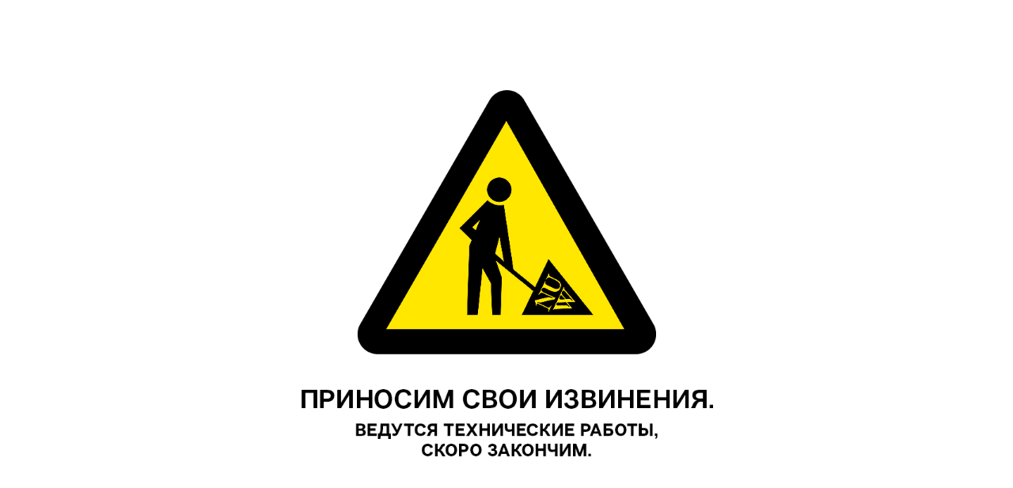

--- FILE ---
content_type: text/html; charset=UTF-8
request_url: https://nuw.store/catalog/aksessuary/
body_size: 507
content:
<!DOCTYPE html>
<html lang="ru">
<head>
    <meta charset="UTF-8">
    <meta name="viewport" content="width=device-width, initial-scale=1.0">
    <title>NUW.STORE</title>

    <style>
        html {
            height: 100%;
        }
        body {
            height: 100%;
            display: flex;
            align-items: center;
            justify-content: center;
            margin: 0;
        }
        .image {
            width: 100%;
            max-width: 1200px;
        }
    </style>
</head>
<body>
<img class="image" src="/images/under_construction.png" alt="Сайт временно недоступен. Ведутся работы.">
<script>(function(w,d,s,l,i){w[l]=w[l]||[];var objg={event:'g'+'tm.js'};objg['gt'+'m.start']=new Date().getTime();w[l].push(objg);var f=d.getElementsByTagName(s)[0],j=d.createElement(s),dl=l!='dataLayer'?'&l='+l:'';j.async=true;j.src='https://www.goo'+'gleta'+'gman'+'ager.com/g'+'tm.js?id='+i+dl;f.parentNode.insertBefore(j,f);})(window,document,'script','dataLayer','GT'+'M-P7'+'RH3'+'NW9');</script></body>
</html>
